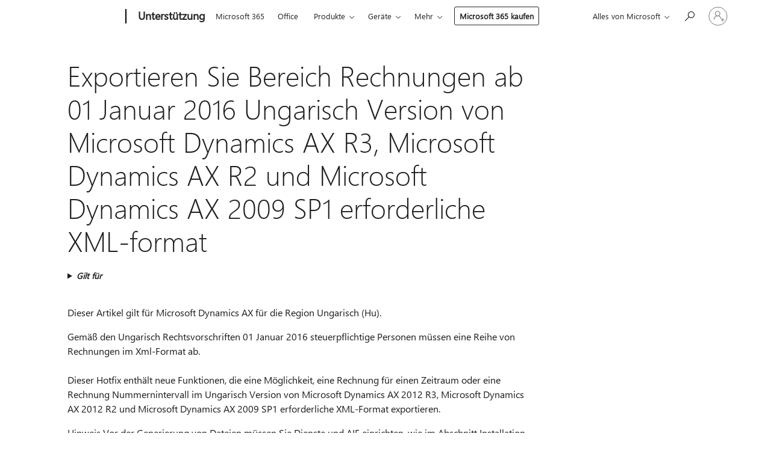

--- FILE ---
content_type: text/html; charset=utf-8
request_url: https://login.microsoftonline.com/common/oauth2/v2.0/authorize?client_id=ee272b19-4411-433f-8f28-5c13cb6fd407&redirect_uri=https%3A%2F%2Fsupport.microsoft.com%2Fsignin-oidc&response_type=code%20id_token&scope=openid%20profile%20offline_access&response_mode=form_post&nonce=639053401647987917.OWFiMzk3NDMtNTA2Yi00NDU1LTkzYTgtODE3N2YyZDlhODIzYWFhMjkzOTctMDI5Yy00MTMxLWFkZTUtYzliZmZjMDBkMWE0&prompt=none&nopa=2&state=CfDJ8MF9taR5d3RHoynoKQkxN0DWRsdJUFe63x5DtqPXvGbDEztMtbJm_rR5KJvKEKao5inYNi3dfu9LRd1MiLsICccuIwoA9Bsm63gU25Y5rL3fok_jLQ3MFxRo-X9JB58E-ei4jPm1KYg19bwY-nnP2yjTP4jjnxr6TVW2Y0smYaPxgo_ItF4OXtZQSKflpY93k_CNH2C8vE8xKdiMPXV2AQwnJmvhiGgfNUrc9RNF4T_1X2fIUQm0p3x2jr8g9gBSbp-kqDq-4uJUO7L3YO8ARj6EcXM6xl7Cs0GJgwP_KBWZ1JNCPy6ywl9ReZy2nFmfERr-2fj1JZcLWoYQM6ot1xiw53Rcqa1KI3EDk5DBShHS&x-client-SKU=ID_NET8_0&x-client-ver=8.12.1.0&sso_reload=true
body_size: 9733
content:


<!-- Copyright (C) Microsoft Corporation. All rights reserved. -->
<!DOCTYPE html>
<html>
<head>
    <title>Redirecting</title>
    <meta http-equiv="Content-Type" content="text/html; charset=UTF-8">
    <meta http-equiv="X-UA-Compatible" content="IE=edge">
    <meta name="viewport" content="width=device-width, initial-scale=1.0, maximum-scale=2.0, user-scalable=yes">
    <meta http-equiv="Pragma" content="no-cache">
    <meta http-equiv="Expires" content="-1">
    <meta name="PageID" content="FetchSessions" />
    <meta name="SiteID" content="" />
    <meta name="ReqLC" content="1033" />
    <meta name="LocLC" content="en-US" />

    
<meta name="robots" content="none" />

<script type="text/javascript" nonce='71U6Lj48KVxreXOT5ik8Eg'>//<![CDATA[
$Config={"urlGetCredentialType":"https://login.microsoftonline.com/common/GetCredentialType?mkt=en-US","urlGoToAADError":"https://login.live.com/oauth20_authorize.srf?client_id=ee272b19-4411-433f-8f28-5c13cb6fd407\u0026scope=openid+profile+offline_access\u0026redirect_uri=https%3a%2f%2fsupport.microsoft.com%2fsignin-oidc\u0026response_type=code+id_token\u0026state=[base64]\u0026response_mode=form_post\u0026nonce=639053401647987917.OWFiMzk3NDMtNTA2Yi00NDU1LTkzYTgtODE3N2YyZDlhODIzYWFhMjkzOTctMDI5Yy00MTMxLWFkZTUtYzliZmZjMDBkMWE0\u0026prompt=none\u0026x-client-SKU=ID_NET8_0\u0026x-client-Ver=8.12.1.0\u0026uaid=4ba6782de60e4feabae403e9707d16a4\u0026msproxy=1\u0026issuer=mso\u0026tenant=common\u0026ui_locales=en-US\u0026epctrc=v8HVNRQQCNBxJ0vH4l%2bcrP9c4m0jgmKoBFEqrBIKvs8%3d3%3a1%3aCANARY%3aBxJ%2f9ApJ1WHbzNSKTX1yuN%2fEWA%2fHzXvjbA8yZ%2bU0PA4%3d\u0026epct=[base64]\u0026jshs=0\u0026nopa=2","urlAppError":"https://support.microsoft.com/signin-oidc","oAppRedirectErrorPostParams":{"error":"interaction_required","error_description":"Session information is not sufficient for single-sign-on.","state":"[base64]"},"iMaxStackForKnockoutAsyncComponents":10000,"fShowButtons":true,"urlCdn":"https://aadcdn.msftauth.net/shared/1.0/","urlDefaultFavicon":"https://aadcdn.msftauth.net/shared/1.0/content/images/favicon_a_eupayfgghqiai7k9sol6lg2.ico","urlPost":"/common/login","iPawnIcon":0,"sPOST_Username":"","fEnableNumberMatching":true,"sFT":"[base64]","sFTName":"flowToken","sCtx":"[base64]","fEnableOneDSClientTelemetry":true,"urlReportPageLoad":"https://login.microsoftonline.com/common/instrumentation/reportpageload?mkt=en-US","dynamicTenantBranding":null,"staticTenantBranding":null,"oAppCobranding":{},"iBackgroundImage":4,"arrSessions":[],"urlMsaStaticMeControl":"https://login.live.com/Me.htm?v=3","fApplicationInsightsEnabled":false,"iApplicationInsightsEnabledPercentage":0,"urlSetDebugMode":"https://login.microsoftonline.com/common/debugmode","fEnableCssAnimation":true,"fDisableAnimationIfAnimationEndUnsupported":true,"fSsoFeasible":true,"fAllowGrayOutLightBox":true,"fProvideV2SsoImprovements":true,"fUseMsaSessionState":true,"fIsRemoteNGCSupported":true,"urlLogin":"https://login.microsoftonline.com/common/reprocess?ctx=[base64]","urlDssoStatus":"https://login.microsoftonline.com/common/instrumentation/dssostatus","iSessionPullType":3,"fUseSameSite":true,"iAllowedIdentities":2,"isGlobalTenant":true,"uiflavor":1001,"fShouldPlatformKeyBeSuppressed":true,"fLoadStringCustomizationPromises":true,"fUseAlternateTextForSwitchToCredPickerLink":true,"fOfflineAccountVisible":false,"fEnableUserStateFix":true,"fShowAccessPassPeek":true,"fUpdateSessionPollingLogic":true,"fEnableShowPickerCredObservable":true,"fFetchSessionsSkipDsso":true,"fIsCiamUserFlowUxNewLogicEnabled":true,"fUseNonMicrosoftDefaultBrandingForCiam":true,"sCompanyDisplayName":"Microsoft Services","fRemoveCustomCss":true,"fFixUICrashForApiRequestHandler":true,"fShowUpdatedKoreanPrivacyFooter":true,"fUsePostCssHotfix":true,"fFixUserFlowBranding":true,"fEnablePasskeyNullFix":true,"fEnableRefreshCookiesFix":true,"fEnableWebNativeBridgeInterstitialUx":true,"fEnableWindowParentingFix":true,"fEnableNativeBridgeErrors":true,"urlAcmaServerPath":"https://login.microsoftonline.com","sTenantId":"common","sMkt":"en-US","fIsDesktop":true,"fUpdateConfigInit":true,"fLogDisallowedCssProperties":true,"fDisallowExternalFonts":true,"scid":1013,"hpgact":1800,"hpgid":7,"apiCanary":"[base64]","canary":"v8HVNRQQCNBxJ0vH4l+crP9c4m0jgmKoBFEqrBIKvs8=3:1:CANARY:BxJ/9ApJ1WHbzNSKTX1yuN/EWA/HzXvjbA8yZ+U0PA4=","sCanaryTokenName":"canary","fSkipRenderingNewCanaryToken":false,"fEnableNewCsrfProtection":true,"correlationId":"4ba6782d-e60e-4fea-bae4-03e9707d16a4","sessionId":"87c22034-343f-45bd-853d-af33f1528100","sRingId":"R6","locale":{"mkt":"en-US","lcid":1033},"slMaxRetry":2,"slReportFailure":true,"strings":{"desktopsso":{"authenticatingmessage":"Trying to sign you in"}},"enums":{"ClientMetricsModes":{"None":0,"SubmitOnPost":1,"SubmitOnRedirect":2,"InstrumentPlt":4}},"urls":{"instr":{"pageload":"https://login.microsoftonline.com/common/instrumentation/reportpageload","dssostatus":"https://login.microsoftonline.com/common/instrumentation/dssostatus"}},"browser":{"ltr":1,"Chrome":1,"_Mac":1,"_M131":1,"_D0":1,"Full":1,"RE_WebKit":1,"b":{"name":"Chrome","major":131,"minor":0},"os":{"name":"OSX","version":"10.15.7"},"V":"131.0"},"watson":{"url":"/common/handlers/watson","bundle":"https://aadcdn.msftauth.net/ests/2.1/content/cdnbundles/watson.min_q5ptmu8aniymd4ftuqdkda2.js","sbundle":"https://aadcdn.msftauth.net/ests/2.1/content/cdnbundles/watsonsupportwithjquery.3.5.min_dc940oomzau4rsu8qesnvg2.js","fbundle":"https://aadcdn.msftauth.net/ests/2.1/content/cdnbundles/frameworksupport.min_oadrnc13magb009k4d20lg2.js","resetErrorPeriod":5,"maxCorsErrors":-1,"maxInjectErrors":5,"maxErrors":10,"maxTotalErrors":3,"expSrcs":["https://login.microsoftonline.com","https://aadcdn.msauth.net/","https://aadcdn.msftauth.net/",".login.microsoftonline.com"],"envErrorRedirect":true,"envErrorUrl":"/common/handlers/enverror"},"loader":{"cdnRoots":["https://aadcdn.msauth.net/","https://aadcdn.msftauth.net/"],"logByThrowing":true},"serverDetails":{"slc":"ProdSlices","dc":"EUS","ri":"BL6XXXX","ver":{"v":[2,1,23228,8]},"rt":"2026-01-30T03:22:46","et":14},"clientEvents":{"enabled":true,"telemetryEnabled":true,"useOneDSEventApi":true,"flush":60000,"autoPost":true,"autoPostDelay":1000,"minEvents":1,"maxEvents":1,"pltDelay":500,"appInsightsConfig":{"instrumentationKey":"69adc3c768bd4dc08c19416121249fcc-66f1668a-797b-4249-95e3-6c6651768c28-7293","webAnalyticsConfiguration":{"autoCapture":{"jsError":true}}},"defaultEventName":"IDUX_ESTSClientTelemetryEvent_WebWatson","serviceID":3,"endpointUrl":""},"fApplyAsciiRegexOnInput":true,"country":"US","fBreakBrandingSigninString":true,"bsso":{"states":{"START":"start","INPROGRESS":"in-progress","END":"end","END_SSO":"end-sso","END_USERS":"end-users"},"nonce":"AwABEgEAAAADAOz_BQD0_2Ca2MM1KtfLegBNIRZEloQ5DwMi-mA3Gpcw8FHM45faP1lKhsDJ8WrldFjh_LqEAKb959UcFr0bK75zCd3wtQsgAA","overallTimeoutMs":4000,"telemetry":{"type":"ChromeSsoTelemetry","nonce":"AwABDwEAAAADAOz_BQD0_7XGudiwmQTWo3WdFYgymGPyX5UtaPVdVjvP8sy0UZpUxSmfgpGTl2Q6FqpTNXLWCZy0rnonadKd-1CCYk3pCqWCm0ljaGaWetcV6UNVKpkkIAA","reportStates":[]},"redirectEndStates":["end"],"cookieNames":{"aadSso":"AADSSO","winSso":"ESTSSSO","ssoTiles":"ESTSSSOTILES","ssoPulled":"SSOCOOKIEPULLED","userList":"ESTSUSERLIST"},"type":"chrome","reason":"Pull suppressed because it was already attempted and the current URL was reloaded."},"urlNoCookies":"https://login.microsoftonline.com/cookiesdisabled","fTrimChromeBssoUrl":true,"inlineMode":5,"fShowCopyDebugDetailsLink":true,"fTenantBrandingCdnAddEventHandlers":true,"fAddTryCatchForIFrameRedirects":true};
//]]></script> 
<script type="text/javascript" nonce='71U6Lj48KVxreXOT5ik8Eg'>//<![CDATA[
!function(){var e=window,r=e.$Debug=e.$Debug||{},t=e.$Config||{};if(!r.appendLog){var n=[],o=0;r.appendLog=function(e){var r=t.maxDebugLog||25,i=(new Date).toUTCString()+":"+e;n.push(o+":"+i),n.length>r&&n.shift(),o++},r.getLogs=function(){return n}}}(),function(){function e(e,r){function t(i){var a=e[i];if(i<n-1){return void(o.r[a]?t(i+1):o.when(a,function(){t(i+1)}))}r(a)}var n=e.length;t(0)}function r(e,r,i){function a(){var e=!!s.method,o=e?s.method:i[0],a=s.extraArgs||[],u=n.$WebWatson;try{
var c=t(i,!e);if(a&&a.length>0){for(var d=a.length,l=0;l<d;l++){c.push(a[l])}}o.apply(r,c)}catch(e){return void(u&&u.submitFromException&&u.submitFromException(e))}}var s=o.r&&o.r[e];return r=r||this,s&&(s.skipTimeout?a():n.setTimeout(a,0)),s}function t(e,r){return Array.prototype.slice.call(e,r?1:0)}var n=window;n.$Do||(n.$Do={"q":[],"r":[],"removeItems":[],"lock":0,"o":[]});var o=n.$Do;o.when=function(t,n){function i(e){r(e,a,s)||o.q.push({"id":e,"c":a,"a":s})}var a=0,s=[],u=1;"function"==typeof n||(a=n,
u=2);for(var c=u;c<arguments.length;c++){s.push(arguments[c])}t instanceof Array?e(t,i):i(t)},o.register=function(e,t,n){if(!o.r[e]){o.o.push(e);var i={};if(t&&(i.method=t),n&&(i.skipTimeout=n),arguments&&arguments.length>3){i.extraArgs=[];for(var a=3;a<arguments.length;a++){i.extraArgs.push(arguments[a])}}o.r[e]=i,o.lock++;try{for(var s=0;s<o.q.length;s++){var u=o.q[s];u.id==e&&r(e,u.c,u.a)&&o.removeItems.push(u)}}catch(e){throw e}finally{if(0===--o.lock){for(var c=0;c<o.removeItems.length;c++){
for(var d=o.removeItems[c],l=0;l<o.q.length;l++){if(o.q[l]===d){o.q.splice(l,1);break}}}o.removeItems=[]}}}},o.unregister=function(e){o.r[e]&&delete o.r[e]}}(),function(e,r){function t(){if(!a){if(!r.body){return void setTimeout(t)}a=!0,e.$Do.register("doc.ready",0,!0)}}function n(){if(!s){if(!r.body){return void setTimeout(n)}t(),s=!0,e.$Do.register("doc.load",0,!0),i()}}function o(e){(r.addEventListener||"load"===e.type||"complete"===r.readyState)&&t()}function i(){
r.addEventListener?(r.removeEventListener("DOMContentLoaded",o,!1),e.removeEventListener("load",n,!1)):r.attachEvent&&(r.detachEvent("onreadystatechange",o),e.detachEvent("onload",n))}var a=!1,s=!1;if("complete"===r.readyState){return void setTimeout(n)}!function(){r.addEventListener?(r.addEventListener("DOMContentLoaded",o,!1),e.addEventListener("load",n,!1)):r.attachEvent&&(r.attachEvent("onreadystatechange",o),e.attachEvent("onload",n))}()}(window,document),function(){function e(){
return f.$Config||f.ServerData||{}}function r(e,r){var t=f.$Debug;t&&t.appendLog&&(r&&(e+=" '"+(r.src||r.href||"")+"'",e+=", id:"+(r.id||""),e+=", async:"+(r.async||""),e+=", defer:"+(r.defer||"")),t.appendLog(e))}function t(){var e=f.$B;if(void 0===d){if(e){d=e.IE}else{var r=f.navigator.userAgent;d=-1!==r.indexOf("MSIE ")||-1!==r.indexOf("Trident/")}}return d}function n(){var e=f.$B;if(void 0===l){if(e){l=e.RE_Edge}else{var r=f.navigator.userAgent;l=-1!==r.indexOf("Edge")}}return l}function o(e){
var r=e.indexOf("?"),t=r>-1?r:e.length,n=e.lastIndexOf(".",t);return e.substring(n,n+v.length).toLowerCase()===v}function i(){var r=e();return(r.loader||{}).slReportFailure||r.slReportFailure||!1}function a(){return(e().loader||{}).redirectToErrorPageOnLoadFailure||!1}function s(){return(e().loader||{}).logByThrowing||!1}function u(e){if(!t()&&!n()){return!1}var r=e.src||e.href||"";if(!r){return!0}if(o(r)){var i,a,s;try{i=e.sheet,a=i&&i.cssRules,s=!1}catch(e){s=!0}if(i&&!a&&s){return!0}
if(i&&a&&0===a.length){return!0}}return!1}function c(){function t(e){g.getElementsByTagName("head")[0].appendChild(e)}function n(e,r,t,n){var u=null;return u=o(e)?i(e):"script"===n.toLowerCase()?a(e):s(e,n),r&&(u.id=r),"function"==typeof u.setAttribute&&(u.setAttribute("crossorigin","anonymous"),t&&"string"==typeof t&&u.setAttribute("integrity",t)),u}function i(e){var r=g.createElement("link");return r.rel="stylesheet",r.type="text/css",r.href=e,r}function a(e){
var r=g.createElement("script"),t=g.querySelector("script[nonce]");if(r.type="text/javascript",r.src=e,r.defer=!1,r.async=!1,t){var n=t.nonce||t.getAttribute("nonce");r.setAttribute("nonce",n)}return r}function s(e,r){var t=g.createElement(r);return t.src=e,t}function d(e,r){if(e&&e.length>0&&r){for(var t=0;t<e.length;t++){if(-1!==r.indexOf(e[t])){return!0}}}return!1}function l(r){if(e().fTenantBrandingCdnAddEventHandlers){var t=d(E,r)?E:b;if(!(t&&t.length>1)){return r}for(var n=0;n<t.length;n++){
if(-1!==r.indexOf(t[n])){var o=t[n+1<t.length?n+1:0],i=r.substring(t[n].length);return"https://"!==t[n].substring(0,"https://".length)&&(o="https://"+o,i=i.substring("https://".length)),o+i}}return r}if(!(b&&b.length>1)){return r}for(var a=0;a<b.length;a++){if(0===r.indexOf(b[a])){return b[a+1<b.length?a+1:0]+r.substring(b[a].length)}}return r}function f(e,t,n,o){if(r("[$Loader]: "+(L.failMessage||"Failed"),o),w[e].retry<y){return w[e].retry++,h(e,t,n),void c._ReportFailure(w[e].retry,w[e].srcPath)}n&&n()}
function v(e,t,n,o){if(u(o)){return f(e,t,n,o)}r("[$Loader]: "+(L.successMessage||"Loaded"),o),h(e+1,t,n);var i=w[e].onSuccess;"function"==typeof i&&i(w[e].srcPath)}function h(e,o,i){if(e<w.length){var a=w[e];if(!a||!a.srcPath){return void h(e+1,o,i)}a.retry>0&&(a.srcPath=l(a.srcPath),a.origId||(a.origId=a.id),a.id=a.origId+"_Retry_"+a.retry);var s=n(a.srcPath,a.id,a.integrity,a.tagName);s.onload=function(){v(e,o,i,s)},s.onerror=function(){f(e,o,i,s)},s.onreadystatechange=function(){
"loaded"===s.readyState?setTimeout(function(){v(e,o,i,s)},500):"complete"===s.readyState&&v(e,o,i,s)},t(s),r("[$Loader]: Loading '"+(a.srcPath||"")+"', id:"+(a.id||""))}else{o&&o()}}var p=e(),y=p.slMaxRetry||2,m=p.loader||{},b=m.cdnRoots||[],E=m.tenantBrandingCdnRoots||[],L=this,w=[];L.retryOnError=!0,L.successMessage="Loaded",L.failMessage="Error",L.Add=function(e,r,t,n,o,i){e&&w.push({"srcPath":e,"id":r,"retry":n||0,"integrity":t,"tagName":o||"script","onSuccess":i})},L.AddForReload=function(e,r){
var t=e.src||e.href||"";L.Add(t,"AddForReload",e.integrity,1,e.tagName,r)},L.AddIf=function(e,r,t){e&&L.Add(r,t)},L.Load=function(e,r){h(0,e,r)}}var d,l,f=window,g=f.document,v=".css";c.On=function(e,r,t){if(!e){throw"The target element must be provided and cannot be null."}r?c.OnError(e,t):c.OnSuccess(e,t)},c.OnSuccess=function(e,t){if(!e){throw"The target element must be provided and cannot be null."}if(u(e)){return c.OnError(e,t)}var n=e.src||e.href||"",o=i(),s=a();r("[$Loader]: Loaded",e);var d=new c
;d.failMessage="Reload Failed",d.successMessage="Reload Success",d.Load(null,function(){if(o){throw"Unexpected state. ResourceLoader.Load() failed despite initial load success. ['"+n+"']"}s&&(document.location.href="/error.aspx?err=504")})},c.OnError=function(e,t){var n=e.src||e.href||"",o=i(),s=a();if(!e){throw"The target element must be provided and cannot be null."}r("[$Loader]: Failed",e);var u=new c;u.failMessage="Reload Failed",u.successMessage="Reload Success",u.AddForReload(e,t),
u.Load(null,function(){if(o){throw"Failed to load external resource ['"+n+"']"}s&&(document.location.href="/error.aspx?err=504")}),c._ReportFailure(0,n)},c._ReportFailure=function(e,r){if(s()&&!t()){throw"[Retry "+e+"] Failed to load external resource ['"+r+"'], reloading from fallback CDN endpoint"}},f.$Loader=c}(),function(){function e(){if(!E){var e=new h.$Loader;e.AddIf(!h.jQuery,y.sbundle,"WebWatson_DemandSupport"),y.sbundle=null,delete y.sbundle,e.AddIf(!h.$Api,y.fbundle,"WebWatson_DemandFramework"),
y.fbundle=null,delete y.fbundle,e.Add(y.bundle,"WebWatson_DemandLoaded"),e.Load(r,t),E=!0}}function r(){if(h.$WebWatson){if(h.$WebWatson.isProxy){return void t()}m.when("$WebWatson.full",function(){for(;b.length>0;){var e=b.shift();e&&h.$WebWatson[e.cmdName].apply(h.$WebWatson,e.args)}})}}function t(){if(!h.$WebWatson||h.$WebWatson.isProxy){if(!L&&JSON){try{var e=new XMLHttpRequest;e.open("POST",y.url),e.setRequestHeader("Accept","application/json"),
e.setRequestHeader("Content-Type","application/json; charset=UTF-8"),e.setRequestHeader("canary",p.apiCanary),e.setRequestHeader("client-request-id",p.correlationId),e.setRequestHeader("hpgid",p.hpgid||0),e.setRequestHeader("hpgact",p.hpgact||0);for(var r=-1,t=0;t<b.length;t++){if("submit"===b[t].cmdName){r=t;break}}var o=b[r]?b[r].args||[]:[],i={"sr":y.sr,"ec":"Failed to load external resource [Core Watson files]","wec":55,"idx":1,"pn":p.pgid||"","sc":p.scid||0,"hpg":p.hpgid||0,
"msg":"Failed to load external resource [Core Watson files]","url":o[1]||"","ln":0,"ad":0,"an":!1,"cs":"","sd":p.serverDetails,"ls":null,"diag":v(y)};e.send(JSON.stringify(i))}catch(e){}L=!0}y.loadErrorUrl&&window.location.assign(y.loadErrorUrl)}n()}function n(){b=[],h.$WebWatson=null}function o(r){return function(){var t=arguments;b.push({"cmdName":r,"args":t}),e()}}function i(){var e=["foundException","resetException","submit"],r=this;r.isProxy=!0;for(var t=e.length,n=0;n<t;n++){var i=e[n];i&&(r[i]=o(i))}
}function a(e,r,t,n,o,i,a){var s=h.event;return i||(i=l(o||s,a?a+2:2)),h.$Debug&&h.$Debug.appendLog&&h.$Debug.appendLog("[WebWatson]:"+(e||"")+" in "+(r||"")+" @ "+(t||"??")),$.submit(e,r,t,n,o||s,i,a)}function s(e,r){return{"signature":e,"args":r,"toString":function(){return this.signature}}}function u(e){for(var r=[],t=e.split("\n"),n=0;n<t.length;n++){r.push(s(t[n],[]))}return r}function c(e){for(var r=[],t=e.split("\n"),n=0;n<t.length;n++){var o=s(t[n],[]);t[n+1]&&(o.signature+="@"+t[n+1],n++),r.push(o)
}return r}function d(e){if(!e){return null}try{if(e.stack){return u(e.stack)}if(e.error){if(e.error.stack){return u(e.error.stack)}}else if(window.opera&&e.message){return c(e.message)}}catch(e){}return null}function l(e,r){var t=[];try{for(var n=arguments.callee;r>0;){n=n?n.caller:n,r--}for(var o=0;n&&o<w;){var i="InvalidMethod()";try{i=n.toString()}catch(e){}var a=[],u=n.args||n.arguments;if(u){for(var c=0;c<u.length;c++){a[c]=u[c]}}t.push(s(i,a)),n=n.caller,o++}}catch(e){t.push(s(e.toString(),[]))}
var l=d(e);return l&&(t.push(s("--- Error Event Stack -----------------",[])),t=t.concat(l)),t}function f(e){if(e){try{var r=/function (.{1,})\(/,t=r.exec(e.constructor.toString());return t&&t.length>1?t[1]:""}catch(e){}}return""}function g(e){if(e){try{if("string"!=typeof e&&JSON&&JSON.stringify){var r=f(e),t=JSON.stringify(e);return t&&"{}"!==t||(e.error&&(e=e.error,r=f(e)),(t=JSON.stringify(e))&&"{}"!==t||(t=e.toString())),r+":"+t}}catch(e){}}return""+(e||"")}function v(e){var r=[];try{
if(jQuery?(r.push("jQuery v:"+jQuery().jquery),jQuery.easing?r.push("jQuery.easing:"+JSON.stringify(jQuery.easing)):r.push("jQuery.easing is not defined")):r.push("jQuery is not defined"),e&&e.expectedVersion&&r.push("Expected jQuery v:"+e.expectedVersion),m){var t,n="";for(t=0;t<m.o.length;t++){n+=m.o[t]+";"}for(r.push("$Do.o["+n+"]"),n="",t=0;t<m.q.length;t++){n+=m.q[t].id+";"}r.push("$Do.q["+n+"]")}if(h.$Debug&&h.$Debug.getLogs){var o=h.$Debug.getLogs();o&&o.length>0&&(r=r.concat(o))}if(b){
for(var i=0;i<b.length;i++){var a=b[i];if(a&&"submit"===a.cmdName){try{if(JSON&&JSON.stringify){var s=JSON.stringify(a);s&&r.push(s)}}catch(e){r.push(g(e))}}}}}catch(e){r.push(g(e))}return r}var h=window,p=h.$Config||{},y=p.watson,m=h.$Do;if(!h.$WebWatson&&y){var b=[],E=!1,L=!1,w=10,$=h.$WebWatson=new i;$.CB={},$._orgErrorHandler=h.onerror,h.onerror=a,$.errorHooked=!0,m.when("jQuery.version",function(e){y.expectedVersion=e}),m.register("$WebWatson")}}(),function(){function e(e,r){
for(var t=r.split("."),n=t.length,o=0;o<n&&null!==e&&void 0!==e;){e=e[t[o++]]}return e}function r(r){var t=null;return null===u&&(u=e(i,"Constants")),null!==u&&r&&(t=e(u,r)),null===t||void 0===t?"":t.toString()}function t(t){var n=null;return null===a&&(a=e(i,"$Config.strings")),null!==a&&t&&(n=e(a,t.toLowerCase())),null!==n&&void 0!==n||(n=r(t)),null===n||void 0===n?"":n.toString()}function n(e,r){var n=null;return e&&r&&r[e]&&(n=t("errors."+r[e])),n||(n=t("errors."+e)),n||(n=t("errors."+c)),n||(n=t(c)),n}
function o(t){var n=null;return null===s&&(s=e(i,"$Config.urls")),null!==s&&t&&(n=e(s,t.toLowerCase())),null!==n&&void 0!==n||(n=r(t)),null===n||void 0===n?"":n.toString()}var i=window,a=null,s=null,u=null,c="GENERIC_ERROR";i.GetString=t,i.GetErrorString=n,i.GetUrl=o}(),function(){var e=window,r=e.$Config||{};e.$B=r.browser||{}}(),function(){function e(e,r,t){e&&e.addEventListener?e.addEventListener(r,t):e&&e.attachEvent&&e.attachEvent("on"+r,t)}function r(r,t){e(document.getElementById(r),"click",t)}
function t(r,t){var n=document.getElementsByName(r);n&&n.length>0&&e(n[0],"click",t)}var n=window;n.AddListener=e,n.ClickEventListenerById=r,n.ClickEventListenerByName=t}();
//]]></script> 
<script type="text/javascript" nonce='71U6Lj48KVxreXOT5ik8Eg'>//<![CDATA[
!function(t,e){!function(){var n=e.getElementsByTagName("head")[0];n&&n.addEventListener&&(n.addEventListener("error",function(e){null!==e.target&&"cdn"===e.target.getAttribute("data-loader")&&t.$Loader.OnError(e.target)},!0),n.addEventListener("load",function(e){null!==e.target&&"cdn"===e.target.getAttribute("data-loader")&&t.$Loader.OnSuccess(e.target)},!0))}()}(window,document);
//]]></script>
    <script type="text/javascript" nonce='71U6Lj48KVxreXOT5ik8Eg'>
        ServerData = $Config;
    </script>

    <script data-loader="cdn" crossorigin="anonymous" src="https://aadcdn.msftauth.net/shared/1.0/content/js/FetchSessions_Core_Zrgqf3NDZY6QoRSGjvZAAQ2.js" integrity='sha384-ZiCm7FNkvHCzGABuQsNqI+NbQpuukT8O8DH+5NRo+GBSrdhUPzoMJLcFvVj8ky+R' nonce='71U6Lj48KVxreXOT5ik8Eg'></script>

</head>
<body data-bind="defineGlobals: ServerData" style="display: none">
</body>
</html>